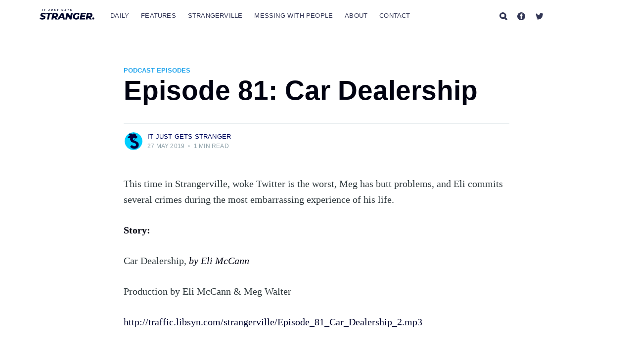

--- FILE ---
content_type: text/html; charset=utf-8
request_url: https://www.itjustgetsstranger.com/strangerville/episodes/episode-81-car-dealership/
body_size: 7137
content:
<!DOCTYPE html>
<html lang="en">
<head>

    <meta charset="utf-8" />
    <meta http-equiv="X-UA-Compatible" content="IE=edge" />

    <title>Episode 81: Car Dealership</title>
    <meta name="HandheldFriendly" content="True" />
    <meta name="viewport" content="width=device-width, initial-scale=1.0" />

    <link rel="stylesheet" type="text/css" href="https://www.itjustgetsstranger.com/assets/built/screen.css?v=4f10f0d094" />

    <link rel="icon" href="https://www.itjustgetsstranger.com/content/images/size/w256h256/2021/02/strangerville-icon-1.png" type="image/png">
    <link rel="canonical" href="https://www.itjustgetsstranger.com/strangerville/episodes/episode-81-car-dealership/">
    <meta name="referrer" content="no-referrer-when-downgrade">
    
    <meta property="og:site_name" content="It Just Gets Stranger">
    <meta property="og:type" content="article">
    <meta property="og:title" content="http://strangervilleblog.wordpress.com/?p&#x3D;473">
    <meta property="og:description" content="http://traffic.libsyn.com/strangerville/Episode_81_Car_Dealership_2.mp3">
    <meta property="og:url" content="https://www.itjustgetsstranger.com/strangerville/episodes/episode-81-car-dealership/">
    <meta property="og:image" content="https://elimccann.ghost.io/content/images/size/w1200/2021/02/social-meta-3.png">
    <meta property="article:published_time" content="2019-05-27T03:42:30.000Z">
    <meta property="article:modified_time" content="2019-05-27T03:42:30.000Z">
    <meta property="article:tag" content="Podcast Episodes">
    
    <meta property="article:publisher" content="https://www.facebook.com/itjustgetsstranger">
    <meta property="article:author" content="https://www.facebook.com/itjustgetsstranger">
    <meta name="twitter:card" content="summary_large_image">
    <meta name="twitter:title" content="Episode 81: Car Dealership">
    <meta name="twitter:description" content="This time in Strangerville, woke Twitter is the worst, Meg has butt problems,
and Eli commits several crimes during the most embarrassing experience of his
life.

Story:

Car Dealership, by Eli McCann

Production by Eli McCann &amp; Meg Walter

http://traffic.libsyn.com/strangerville/Episode_81_Car_Dealership_2.mp3">
    <meta name="twitter:url" content="https://www.itjustgetsstranger.com/strangerville/episodes/episode-81-car-dealership/">
    <meta name="twitter:image" content="https://elimccann.ghost.io/content/images/size/w1200/2021/02/social-meta-2.png">
    <meta name="twitter:label1" content="Written by">
    <meta name="twitter:data1" content="It Just Gets Stranger">
    <meta name="twitter:label2" content="Filed under">
    <meta name="twitter:data2" content="Podcast Episodes">
    <meta name="twitter:site" content="@EliMcCann">
    <meta name="twitter:creator" content="@StrangervilleHQ">
    <meta property="og:image:width" content="1200">
    <meta property="og:image:height" content="630">
    
    <script type="application/ld+json">
{
    "@context": "https://schema.org",
    "@type": "Article",
    "publisher": {
        "@type": "Organization",
        "name": "It Just Gets Stranger",
        "url": "https://www.itjustgetsstranger.com/",
        "logo": {
            "@type": "ImageObject",
            "url": "https://www.itjustgetsstranger.com/content/images/2021/02/stranger_logo-2.svg"
        }
    },
    "author": {
        "@type": "Person",
        "name": "It Just Gets Stranger",
        "image": {
            "@type": "ImageObject",
            "url": "https://www.itjustgetsstranger.com/content/images/2021/02/Stranger-Favicon.png",
            "width": 333,
            "height": 333
        },
        "url": "https://www.itjustgetsstranger.com/author/it/",
        "sameAs": [
            "https://www.facebook.com/itjustgetsstranger",
            "https://x.com/StrangervilleHQ"
        ]
    },
    "headline": "Episode 81: Car Dealership",
    "url": "https://www.itjustgetsstranger.com/strangerville/episodes/episode-81-car-dealership/",
    "datePublished": "2019-05-27T03:42:30.000Z",
    "dateModified": "2019-05-27T03:42:30.000Z",
    "keywords": "Podcast Episodes",
    "description": "This time in Strangerville, woke Twitter is the worst, Meg has butt problems,\nand Eli commits several crimes during the most embarrassing experience of his\nlife.\n\nStory:\n\nCar Dealership, by Eli McCann\n\nProduction by Eli McCann &amp; Meg Walter\n\nhttp://traffic.libsyn.com/strangerville/Episode_81_Car_Dealership_2.mp3",
    "mainEntityOfPage": "https://www.itjustgetsstranger.com/strangerville/episodes/episode-81-car-dealership/"
}
    </script>

    <meta name="generator" content="Ghost 6.12">
    <link rel="alternate" type="application/rss+xml" title="It Just Gets Stranger" href="https://www.itjustgetsstranger.com/rss/">
    <script defer src="https://cdn.jsdelivr.net/ghost/portal@~2.56/umd/portal.min.js" data-i18n="true" data-ghost="https://www.itjustgetsstranger.com/" data-key="98ac62c2dbf38056b977ea3824" data-api="https://elimccann.ghost.io/ghost/api/content/" data-locale="en" crossorigin="anonymous"></script><style id="gh-members-styles">.gh-post-upgrade-cta-content,
.gh-post-upgrade-cta {
    display: flex;
    flex-direction: column;
    align-items: center;
    font-family: -apple-system, BlinkMacSystemFont, 'Segoe UI', Roboto, Oxygen, Ubuntu, Cantarell, 'Open Sans', 'Helvetica Neue', sans-serif;
    text-align: center;
    width: 100%;
    color: #ffffff;
    font-size: 16px;
}

.gh-post-upgrade-cta-content {
    border-radius: 8px;
    padding: 40px 4vw;
}

.gh-post-upgrade-cta h2 {
    color: #ffffff;
    font-size: 28px;
    letter-spacing: -0.2px;
    margin: 0;
    padding: 0;
}

.gh-post-upgrade-cta p {
    margin: 20px 0 0;
    padding: 0;
}

.gh-post-upgrade-cta small {
    font-size: 16px;
    letter-spacing: -0.2px;
}

.gh-post-upgrade-cta a {
    color: #ffffff;
    cursor: pointer;
    font-weight: 500;
    box-shadow: none;
    text-decoration: underline;
}

.gh-post-upgrade-cta a:hover {
    color: #ffffff;
    opacity: 0.8;
    box-shadow: none;
    text-decoration: underline;
}

.gh-post-upgrade-cta a.gh-btn {
    display: block;
    background: #ffffff;
    text-decoration: none;
    margin: 28px 0 0;
    padding: 8px 18px;
    border-radius: 4px;
    font-size: 16px;
    font-weight: 600;
}

.gh-post-upgrade-cta a.gh-btn:hover {
    opacity: 0.92;
}</style>
    <script defer src="https://cdn.jsdelivr.net/ghost/sodo-search@~1.8/umd/sodo-search.min.js" data-key="98ac62c2dbf38056b977ea3824" data-styles="https://cdn.jsdelivr.net/ghost/sodo-search@~1.8/umd/main.css" data-sodo-search="https://elimccann.ghost.io/" data-locale="en" crossorigin="anonymous"></script>
    
    <link href="https://www.itjustgetsstranger.com/webmentions/receive/" rel="webmention">
    <script defer src="/public/cards.min.js?v=4f10f0d094"></script>
    <link rel="stylesheet" type="text/css" href="/public/cards.min.css?v=4f10f0d094">
    <script defer src="/public/member-attribution.min.js?v=4f10f0d094"></script>
    <script defer src="/public/ghost-stats.min.js?v=4f10f0d094" data-stringify-payload="false" data-datasource="analytics_events" data-storage="localStorage" data-host="https://www.itjustgetsstranger.com/.ghost/analytics/api/v1/page_hit"  tb_site_uuid="3d87439e-5b44-4a57-beb7-72013de00e68" tb_post_uuid="520ee0c3-98a9-46dc-b925-1d86014b109c" tb_post_type="post" tb_member_uuid="undefined" tb_member_status="undefined"></script><style>:root {--ghost-accent-color: #15171A;}</style>
    <!-- Google tag (gtag.js) -->
<script async src="https://www.googletagmanager.com/gtag/js?id=G-5KYQ3R8LXB"></script>
<script>
  window.dataLayer = window.dataLayer || [];
  function gtag(){dataLayer.push(arguments);}
  gtag('js', new Date());

  gtag('config', 'G-5KYQ3R8LXB');
</script>

</head>
<body class="post-template tag-podcast-episodes ">

    <div class="site-wrapper">

          <header class="site-header">
  <div class="outer site-nav-main">
    <div class="inner">
        <nav class="site-nav">
    <div class="site-nav-left-wrapper">
        <div class="site-nav-left">
                <a class="site-nav-logo" href="https://www.itjustgetsstranger.com"><img src="https://www.itjustgetsstranger.com/content/images/2021/02/stranger_logo-2.svg" alt="It Just Gets Stranger" /></a>
            <div class="site-nav-content">
                    <ul class="nav">
    <li class="nav-daily"><a href="https://www.itjustgetsstranger.com/">Daily</a></li>
    <li class="nav-features"><a href="https://www.itjustgetsstranger.com/tag/essays/">Features</a></li>
    <li class="nav-strangerville nav-current-parent"><a href="https://www.itjustgetsstranger.com/strangerville/">Strangerville</a></li>
    <li class="nav-messing-with-people"><a href="https://www.itjustgetsstranger.com/tag/messing-with-people/">Messing With People</a></li>
    <li class="nav-about"><a href="https://www.itjustgetsstranger.com/about-stranger/">About</a></li>
    <li class="nav-contact"><a href="https://www.itjustgetsstranger.com/contact/">Contact</a></li>
</ul>

                    <span class="nav-post-title ">Episode 81: Car Dealership</span>
            </div>
        </div>
    </div>
    <div class="site-nav-right">
            <div class="social-links">
                <a class="social-link social-link-fb" href="/search" title="Search"><svg xmlns="http://www.w3.org/2000/svg" viewBox="0 0 129.91 132.72">
  <path d="M125.89,107.92a6.63,6.63,0,0,0-.53-.53l-23.31-23.2A55.15,55.15,0,0,0,45.87.8a55.14,55.14,0,1,0,34.6,103.35l24.12,24a14.62,14.62,0,0,0,10.24,4.53h.39a14.7,14.7,0,0,0,10.67-24.8ZM84.09,55.17a29,29,0,0,1-28.94,29h0a29,29,0,1,1,0-58h0A29,29,0,0,1,84.09,55.17Z"/>
</svg></a>
                    <a class="social-link social-link-fb" href="https://www.facebook.com/itjustgetsstranger" title="Facebook" target="_blank" rel="noopener"><svg viewBox="0 0 32 32" xmlns="http://www.w3.org/2000/svg"><path d="M16 0c8.837 0 16 7.163 16 16s-7.163 16-16 16S0 24.837 0 16 7.163 0 16 0zm5.204 4.911h-3.546c-2.103 0-4.443.885-4.443 3.934.01 1.062 0 2.08 0 3.225h-2.433v3.872h2.509v11.147h4.61v-11.22h3.042l.275-3.81h-3.397s.007-1.695 0-2.187c0-1.205 1.253-1.136 1.329-1.136h2.054V4.911z" /></svg></a>
                    <a class="social-link social-link-tw" href="https://x.com/EliMcCann" title="Twitter" target="_blank" rel="noopener"><svg xmlns="http://www.w3.org/2000/svg" viewBox="0 0 32 32"><path d="M30.063 7.313c-.813 1.125-1.75 2.125-2.875 2.938v.75c0 1.563-.188 3.125-.688 4.625a15.088 15.088 0 0 1-2.063 4.438c-.875 1.438-2 2.688-3.25 3.813a15.015 15.015 0 0 1-4.625 2.563c-1.813.688-3.75 1-5.75 1-3.25 0-6.188-.875-8.875-2.625.438.063.875.125 1.375.125 2.688 0 5.063-.875 7.188-2.5-1.25 0-2.375-.375-3.375-1.125s-1.688-1.688-2.063-2.875c.438.063.813.125 1.125.125.5 0 1-.063 1.5-.25-1.313-.25-2.438-.938-3.313-1.938a5.673 5.673 0 0 1-1.313-3.688v-.063c.813.438 1.688.688 2.625.688a5.228 5.228 0 0 1-1.875-2c-.5-.875-.688-1.813-.688-2.75 0-1.063.25-2.063.75-2.938 1.438 1.75 3.188 3.188 5.25 4.25s4.313 1.688 6.688 1.813a5.579 5.579 0 0 1 1.5-5.438c1.125-1.125 2.5-1.688 4.125-1.688s3.063.625 4.188 1.813a11.48 11.48 0 0 0 3.688-1.375c-.438 1.375-1.313 2.438-2.563 3.188 1.125-.125 2.188-.438 3.313-.875z"/></svg>
</a>
            </div>

            <a class="subscribe-button" href="#subscribe">Subscribe</a>
    </div>
</nav>
    </div>
</div>  </header>


  <main id="site-main" class="site-main outer">
    <div class="inner">

      <article class="post-full post tag-podcast-episodes no-image no-image">

        <header class="post-full-header">

          <section class="post-full-tags">
            <a href="/tag/podcast-episodes/" title="Podcast Episodes" class="tag tag-6185f23df31811003b9a4b89">Podcast Episodes</a>
          </section>

          <h1 class="post-full-title">Episode 81: Car Dealership</h1>


          <div class="post-full-byline">

            <section class="post-full-byline-content">

              <ul class="author-list">
                <li class="author-list-item">

                  <div class="author-card">
                    <img class="author-profile-image" src="/content/images/2021/02/Stranger-Favicon.png" alt="It Just Gets Stranger" />
                    <div class="author-info">
                      <h2>It Just Gets Stranger</h2>
                      <p>Read <a href="/author/it/">more posts</a> by this author.</p>
                    </div>
                  </div>

                  <a href="/author/it/" class="author-avatar">
                    <img class="author-profile-image" src="/content/images/2021/02/Stranger-Favicon.png" alt="It Just Gets Stranger" />
                  </a>

                </li>
              </ul>

              <section class="post-full-byline-meta">
                <h4 class="author-name"><a href="/author/it/">It Just Gets Stranger</a></h4>
                <div class="byline-meta-content">
                  <time class="byline-meta-date" datetime=" 2019-05-27">27 May 2019</time>
                  <span class="byline-reading-time"><span class="bull">&bull;</span>
                    1 min read</span>
                </div>
              </section>

            </section>


          </div>
        </header>


        <section class="post-full-content">
          <div class="post-content">
            <p>This time in Strangerville, woke Twitter is the worst, Meg has butt problems, and Eli commits several crimes during the most embarrassing experience of his life.</p><p><strong>Story:</strong></p><p>Car Dealership, <em>by Eli McCann</em></p><p>Production by Eli McCann &amp; Meg Walter</p><p><a href="http://traffic.libsyn.com/strangerville/Episode_81_Car_Dealership_2.mp3?ref=itjustgetsstranger.com">http://traffic.libsyn.com/strangerville/Episode_81_Car_Dealership_2.mp3</a></p>
          </div>
        </section>

        <section class="subscribe-form">
    <h3 class="subscribe-form-title">Subscribe to It Just Gets Stranger</h3>
    <p class="subscribe-form-description">Get the latest posts delivered right to your inbox</p>
    <form data-members-form="subscribe">
        <div class="form-group">
            <input class="subscribe-email" data-members-email placeholder="youremail@example.com" autocomplete="false" />
            <button class="button primary" type="submit">
                <span class="button-content">Subscribe</span>
                <span class="button-loader"><svg version="1.1" id="loader-1" xmlns="http://www.w3.org/2000/svg" xmlns:xlink="http://www.w3.org/1999/xlink" x="0px"
    y="0px" width="40px" height="40px" viewBox="0 0 40 40" enable-background="new 0 0 40 40" xml:space="preserve">
    <path opacity="0.2" fill="#000" d="M20.201,5.169c-8.254,0-14.946,6.692-14.946,14.946c0,8.255,6.692,14.946,14.946,14.946
s14.946-6.691,14.946-14.946C35.146,11.861,28.455,5.169,20.201,5.169z M20.201,31.749c-6.425,0-11.634-5.208-11.634-11.634
c0-6.425,5.209-11.634,11.634-11.634c6.425,0,11.633,5.209,11.633,11.634C31.834,26.541,26.626,31.749,20.201,31.749z" />
    <path fill="#000" d="M26.013,10.047l1.654-2.866c-2.198-1.272-4.743-2.012-7.466-2.012h0v3.312h0
C22.32,8.481,24.301,9.057,26.013,10.047z">
        <animateTransform attributeType="xml" attributeName="transform" type="rotate" from="0 20 20" to="360 20 20"
            dur="0.5s" repeatCount="indefinite" />
    </path>
</svg></span>
            </button>
        </div>
        <div class="message-success">
            <strong>Great!</strong> Check your inbox and click the link to confirm your subscription.
        </div>
        <div class="message-error">
            Please enter a valid email address!
        </div>
    </form>
</section>

        <section class="post-full-comments">
          <div id="disqus_thread"></div>
          <script>
            var disqus_config = function () {
              this.page.url = "https://www.itjustgetsstranger.com/strangerville/episodes/episode-81-car-dealership/";
              this.page.identifier = "ghost-104"
            };
            (function () {
              var d = document, s = d.createElement('script');
              s.src = 'https://itjustgetsstranger.disqus.com/embed.js';
              s.setAttribute('data-timestamp', +new Date());
              (d.head || d.body).appendChild(s);
            })();
          </script>
        </section>


      </article>

    </div>
  </main>

  <aside class="read-next outer">
    <div class="inner">
      <div class="read-next-feed">
        <article class="read-next-card">
          <header class="read-next-card-header">
            <h3><span>More in</span> <a href="/tag/podcast-episodes/">Podcast Episodes</a></h3>
          </header>
          <div class="read-next-card-content">
            <ul>
              <li>
                <h4><a href="/strangerville/episodes/episode-291-titanic-saw/">Episode 291: Titanic Saw</a></h4>
                <div class="read-next-card-meta">
                  <p><time datetime=" 2026-01-11">11 Jan                      2026</time> –
                    1 min read</p>
                </div>
              </li>
              <li>
                <h4><a href="/strangerville/episodes/episode-290-survivor-and-defender/">Episode 290: Survivor and Defender</a></h4>
                <div class="read-next-card-meta">
                  <p><time datetime=" 2025-12-21">21 Dec                      2025</time> –
                    1 min read</p>
                </div>
              </li>
              <li>
                <h4><a href="/strangerville/episodes/episode-289-farmers-market/">Episode 289: Farmers Market</a></h4>
                <div class="read-next-card-meta">
                  <p><time datetime=" 2025-12-07">7 Dec                      2025</time> –
                    1 min read</p>
                </div>
              </li>
            </ul>
          </div>
          <footer class="read-next-card-footer">
            <a href="/tag/podcast-episodes/">See all 308 posts
              →</a>
          </footer>
        </article>

        <article class="post-card post tag-strangerville tag-skylar ">

    <a class="post-card-image-link" href="/2019-05-35th-birthday-surprise/">
        <img class="post-card-image"
            srcset="/content/images/size/w300/legacy/blogger_WoAvU5rj.jpeg 300w,
                    /content/images/size/w600/legacy/blogger_WoAvU5rj.jpeg 600w,
                    /content/images/size/w1000/legacy/blogger_WoAvU5rj.jpeg 1000w,
                    /content/images/size/w2000/legacy/blogger_WoAvU5rj.jpeg 2000w"
            sizes="(max-width: 1000px) 400px, 700px"
            loading="lazy"
            src="/content/images/size/w600/legacy/blogger_WoAvU5rj.jpeg"
            alt="35th Birthday Surprise"
        />
    </a>

    <div class="post-card-content">

        <a class="post-card-content-link" href="/2019-05-35th-birthday-surprise/">

            <header class="post-card-header">
                    <div class="post-card-primary-tag">Strangerville</div>
                <h2 class="post-card-title">35th Birthday Surprise</h2>
            </header>

            <section class="post-card-excerpt">
                    <p>Skylar told me he had a surprise for my 35th birthday and I was exceptionally
concerned about this because look. I love that man. But, his surprises are
sometimes terrifying.</p>
            </section>

        </a>

        <footer class="post-card-meta">
            <ul class="author-list">
                <li class="author-list-item">
            
                    <div class="author-name-tooltip">
                        It Just Gets Stranger
                    </div>
            
                    <a href="/author/it/" class="static-avatar">
                        <img class="author-profile-image" src="/content/images/size/w100/2021/02/Stranger-Favicon.png" alt="It Just Gets Stranger" />
                    </a>
                </li>
            </ul>
            <div class="post-card-byline-content">
                <span><a href="/author/it/">It Just Gets Stranger</a></span>
                <span class="post-card-byline-date"><time datetime="2019-05-27">27 May 2019</time> <span class="bull">&bull;</span> 4 min read</span>
            </div>
        </footer>

    </div>

</article>

        <article class="post-card post tag-ollie tag-bob-and-cathie tag-pictures-from-my-phone tag-duncan tag-weekly-distractions tag-renley tag-skylar ">

    <a class="post-card-image-link" href="/2019-05-pictures-from-my-phone-weekly_23/">
        <img class="post-card-image"
            srcset="/content/images/size/w300/legacy/blogger_xamiMsgA.jpeg 300w,
                    /content/images/size/w600/legacy/blogger_xamiMsgA.jpeg 600w,
                    /content/images/size/w1000/legacy/blogger_xamiMsgA.jpeg 1000w,
                    /content/images/size/w2000/legacy/blogger_xamiMsgA.jpeg 2000w"
            sizes="(max-width: 1000px) 400px, 700px"
            loading="lazy"
            src="/content/images/size/w600/legacy/blogger_xamiMsgA.jpeg"
            alt="Pictures from my Phone &amp; Weekly Distractions"
        />
    </a>

    <div class="post-card-content">

        <a class="post-card-content-link" href="/2019-05-pictures-from-my-phone-weekly_23/">

            <header class="post-card-header">
                    <div class="post-card-primary-tag">Ollie</div>
                <h2 class="post-card-title">Pictures from my Phone &amp; Weekly Distractions</h2>
            </header>

            <section class="post-card-excerpt">
                    <p>It&#39;s been raining in Salt Lake for eleventy days and
#We&#39;reThankfulForTheMoisture but the problem is I now have a mushroom garden in
my entire lawn and</p>
            </section>

        </a>

        <footer class="post-card-meta">
            <ul class="author-list">
                <li class="author-list-item">
            
                    <div class="author-name-tooltip">
                        It Just Gets Stranger
                    </div>
            
                    <a href="/author/it/" class="static-avatar">
                        <img class="author-profile-image" src="/content/images/size/w100/2021/02/Stranger-Favicon.png" alt="It Just Gets Stranger" />
                    </a>
                </li>
            </ul>
            <div class="post-card-byline-content">
                <span><a href="/author/it/">It Just Gets Stranger</a></span>
                <span class="post-card-byline-date"><time datetime="2019-05-24">24 May 2019</time> <span class="bull">&bull;</span> 2 min read</span>
            </div>
        </footer>

    </div>

</article>
      </div>
    </div>
  </aside>




        <footer class="site-footer outer">
            <div class="site-footer-content inner">
                <section class="copyright"><a href="https://www.itjustgetsstranger.com">It Just Gets Stranger</a> &copy; 2026</section>
                <nav class="site-footer-nav">
                    <a href="https://www.itjustgetsstranger.com">Latest Posts</a>
                    <a href="https://www.facebook.com/itjustgetsstranger" target="_blank" rel="noopener">Facebook</a>
                    <a href="https://x.com/EliMcCann" target="_blank" rel="noopener">Twitter</a>
                </nav>
            </div>
        </footer>

    </div>

    <div class="subscribe-notification subscribe-success-message">
        <a class="subscribe-close-button" href="javascript:;"></a>
        You've successfully subscribed to It Just Gets Stranger!
    </div>
    <div class="subscribe-notification subscribe-failure-message">
        <a class="subscribe-close-button" href="javascript:;"></a>
        Could not sign up! Invalid sign up link.
    </div>

    <div id="subscribe" class="subscribe-overlay">
        <a class="subscribe-close-overlay" href="#"></a>
        <a class="subscribe-close-button" href="#"></a>
        <div class="subscribe-overlay-content">
                <img class="subscribe-overlay-logo" src="https://www.itjustgetsstranger.com/content/images/2021/02/stranger_logo-2.svg" alt="It Just Gets Stranger" />
            <div class="subscribe-form">
                <h1 class="subscribe-overlay-title">Subscribe to It Just Gets Stranger</h1>
                <p class="subscribe-overlay-description">Stay up to date! Get all the latest & greatest posts delivered straight to your inbox</p>
                <form data-members-form="subscribe">
                    <div class="form-group">
                        <input class="subscribe-email" data-members-email placeholder="youremail@example.com"
                            autocomplete="false" />
                        <button class="button primary" type="submit">
                            <span class="button-content">Subscribe</span>
                            <span class="button-loader"><svg version="1.1" id="loader-1" xmlns="http://www.w3.org/2000/svg" xmlns:xlink="http://www.w3.org/1999/xlink" x="0px"
    y="0px" width="40px" height="40px" viewBox="0 0 40 40" enable-background="new 0 0 40 40" xml:space="preserve">
    <path opacity="0.2" fill="#000" d="M20.201,5.169c-8.254,0-14.946,6.692-14.946,14.946c0,8.255,6.692,14.946,14.946,14.946
s14.946-6.691,14.946-14.946C35.146,11.861,28.455,5.169,20.201,5.169z M20.201,31.749c-6.425,0-11.634-5.208-11.634-11.634
c0-6.425,5.209-11.634,11.634-11.634c6.425,0,11.633,5.209,11.633,11.634C31.834,26.541,26.626,31.749,20.201,31.749z" />
    <path fill="#000" d="M26.013,10.047l1.654-2.866c-2.198-1.272-4.743-2.012-7.466-2.012h0v3.312h0
C22.32,8.481,24.301,9.057,26.013,10.047z">
        <animateTransform attributeType="xml" attributeName="transform" type="rotate" from="0 20 20" to="360 20 20"
            dur="0.5s" repeatCount="indefinite" />
    </path>
</svg></span>
                        </button>
                    </div>
                    <div class="message-success">
                        <strong>Great!</strong> Check your inbox and click the link to confirm your subscription.
                    </div>
                    <div class="message-error">
                        Please enter a valid email address!
                    </div>
                </form>
            </div>
        </div>
    </div>

    <script
        src="https://code.jquery.com/jquery-3.4.1.min.js"
        integrity="sha256-CSXorXvZcTkaix6Yvo6HppcZGetbYMGWSFlBw8HfCJo="
        crossorigin="anonymous">
    </script>
    <script src="https://www.itjustgetsstranger.com/assets/built/casper.js?v=4f10f0d094"></script>

    <script>
        // Parse the URL parameter
        function getParameterByName(name, url) {
            if (!url) url = window.location.href;
            name = name.replace(/[\[\]]/g, "\\$&");
            var regex = new RegExp("[?&]" + name + "(=([^&#]*)|&|#|$)"),
                results = regex.exec(url);
            if (!results) return null;
            if (!results[2]) return '';
            return decodeURIComponent(results[2].replace(/\+/g, " "));
        }

        // Give the parameter a variable name
        var action = getParameterByName('action');
        var success = getParameterByName('success');

        $(document).ready(function () {
            if (action == 'subscribe' && (success === null || success === 'true')) {
                $('body').addClass('subscribe-success');
            }

            if (action == 'subscribe' && success === 'false') {
                $('body').addClass('subscribe-failure');
            }

            $('.subscribe-notification .subscribe-close-button').click(function () {
                $('.subscribe-notification').addClass('close');
            });

            // Reset form on opening subscrion overlay
            $('.subscribe-button').click(function() {
                $('.subscribe-overlay form').removeClass();
                $('.subscribe-email').val('');
            });
        });
    </script>

      <script>
    $(document).ready(function () {
      // FitVids - start
      var $postContent = $(".post-full-content");
      $postContent.fitVids();
      // FitVids - end

      // Replace nav with title on scroll - start
      Casper.stickyNavTitle({
        navSelector: '.site-nav-main',
        titleSelector: '.post-full-title',
        activeClass: 'nav-post-title-active'
      });
      // Replace nav with title on scroll - end

      // Hover on avatar
      var hoverTimeout;
      $('.author-list-item').hover(function () {
        var $this = $(this);

        clearTimeout(hoverTimeout);

        $('.author-card').removeClass('hovered');
        $(this).children('.author-card').addClass('hovered');

      }, function () {
        var $this = $(this);

        hoverTimeout = setTimeout(function () {
          $this.children('.author-card').removeClass('hovered');
        }, 800);
      });
    });
  </script>


    

</body>
</html>
